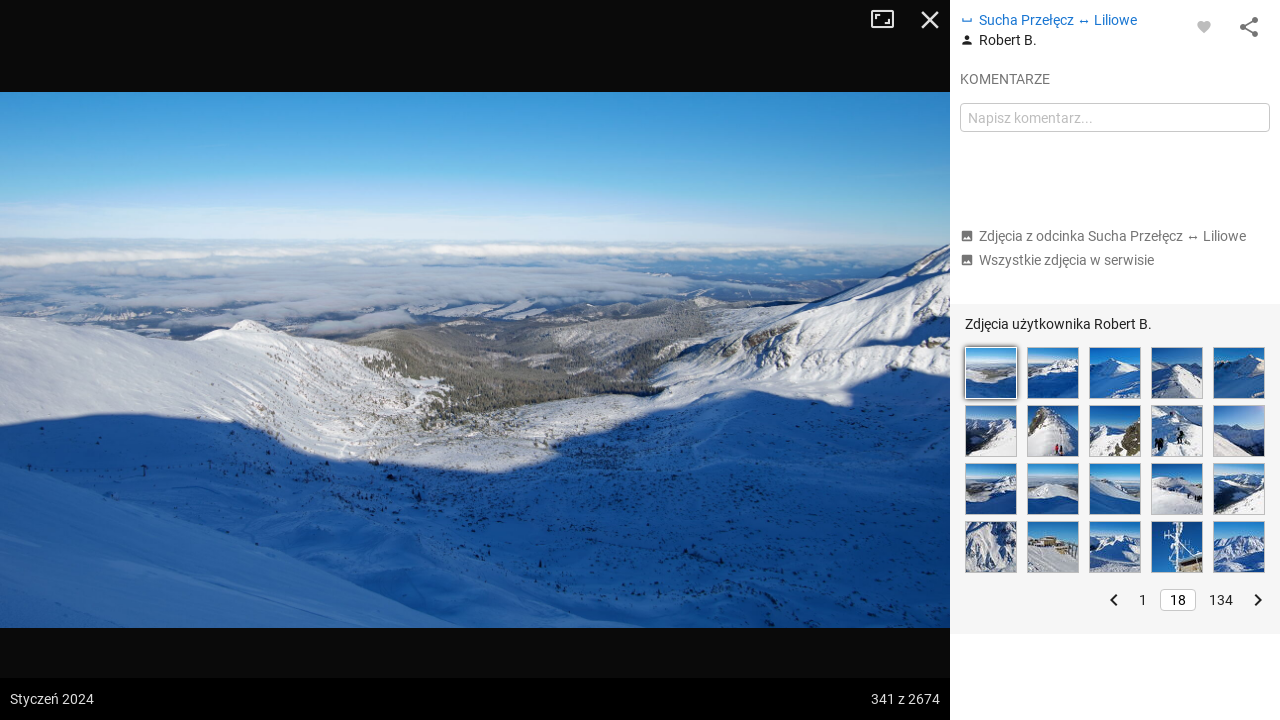

--- FILE ---
content_type: application/javascript; charset=utf-8
request_url: https://fundingchoicesmessages.google.com/f/AGSKWxUIwMp3QAjBtt_tWEbz717wFLzaW5GUYVQlKsR7VRjiS-cAqVgMefcY11bzT-4s6BIOaApnWdVtnoVOBHzUZYpyTAnaDOH-jKPgaOnzqzW7FSZ0WGc6sUI0UhKJAeirRC_8vwrb7jHstwVlU7d4AhC_DbtGWZDCa_pO-10cVfGjUkY5CaB5LStJyPES/_/floatadv./480x030_/adjk./760x120_/ad_topgray2.
body_size: -1291
content:
window['d2d6d4bd-f249-497a-b78d-faf7463f10f3'] = true;